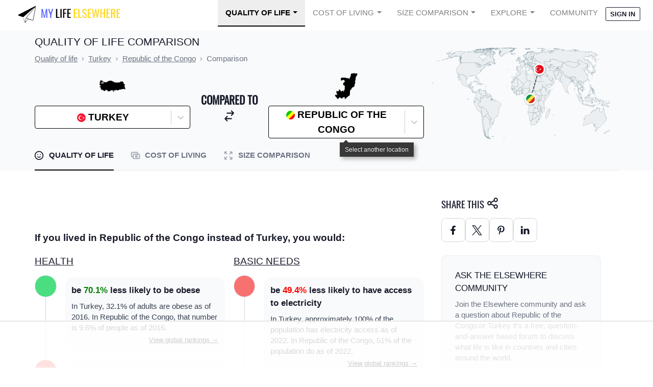

--- FILE ---
content_type: text/html
request_url: https://api.intentiq.com/profiles_engine/ProfilesEngineServlet?at=39&mi=10&dpi=936734067&pt=17&dpn=1&iiqidtype=2&iiqpcid=842d3ee8-8d22-4a0f-9523-5c4b719011f4&iiqpciddate=1769071316050&pcid=c993960b-e1bd-46c8-86a9-e01d6763657b&idtype=3&gdpr=0&japs=false&jaesc=0&jafc=0&jaensc=0&jsver=0.33&testGroup=A&source=pbjs&ABTestingConfigurationSource=group&abtg=A&vrref=https%3A%2F%2Fwww.mylifeelsewhere.com
body_size: 53
content:
{"abPercentage":97,"adt":1,"ct":2,"isOptedOut":false,"data":{"eids":[]},"dbsaved":"false","ls":true,"cttl":86400000,"abTestUuid":"g_f5ca480d-2c25-405d-8718-75f4524a68c3","tc":9,"sid":511999511}

--- FILE ---
content_type: text/plain
request_url: https://rtb.openx.net/openrtbb/prebidjs
body_size: -228
content:
{"id":"fec4c04b-6529-4977-8cff-2eca482d49e9","nbr":0}

--- FILE ---
content_type: text/plain; charset=utf-8
request_url: https://ads.adthrive.com/http-api/cv2
body_size: 3236
content:
{"om":["04897otm","0iyi1awv","0mzsmbxe","1","10011/6d6f4081f445bfe6dd30563fe3476ab4","10011/7c4e417c23ab5a5c1377558d6e8ba25b","10011/ba9f11025c980a17f6936d2888902e29","101779_7764-1036206","10310289136970_462615833","1033_3485651","10ua7afe","11142692","1185:1610326728","11896988","12010080","12010084","12010088","12310204638_704087672","124682_655","124684_198","124843_9","124848_7","1606221","1891/84813","1ktgrre1","1qycnxb6","1r7rfn75","201500255","202430_200_EAAYACogfp82etiOdza92P7KkqCzDPazG1s0NmTQfyLljZ.q7ScyBDr2wK8_","2132:45049194","2132:45999649","2179:581121500461316663","2249:567996566","2249:650628025","2249:650628516","2249:650650503","2249:650662457","2249:691925891","2249:695781210","2249:703330140","2307:0mzsmbxe","2307:5am84p90","2307:8orkh93v","2307:a1t6xdb7","2307:a7w365s6","2307:eud1td0t","2307:fphs0z2t","2307:fqeh4hao","2307:i3i05vpz","2307:iiu0wq3s","2307:ixtrvado","2307:mit1sryf","2307:pkydekxi","2307:uqph5v76","2307:ux1fyib3","2307:wfxqcwx7","2307:yass8yy7","2307:zpppp6w0","2409_25495_176_CR52092919","2409_25495_176_CR52092920","2409_25495_176_CR52092921","2409_25495_176_CR52092923","2409_25495_176_CR52150651","2409_25495_176_CR52153849","2409_25495_176_CR52178316","2409_25495_176_CR52186411","247654825","248492542","25048620","25_53v6aquw","25_yi6qlg3p","2636_1101777_7764-1036199","2636_1101777_7764-1036209","2636_1101777_7764-1036210","2662_200562_8172720","2662_200562_8172741","2676:85672717","2676:85702118","2676:85987364","2676:86434325","2676:86434341","2676:86434410","2676:86434560","2676:86540780","2676:86690093","2676:86690124","2gglwanz","3018/1cced3061295b1b624bdf2a42cde54b9","308_125203_16","308_125204_12","31809564","32j56hnc","33118520","3335_25247_700109379","33534553","3490:CR52175339","3490:CR52212687","3490:CR52212688","3490:CR52223939","3658_151356_qlw2vktr","3658_151356_wfxqcwx7","3658_18008_uqph5v76","3658_236365_i3i05vpz","381513943572","39303318","3aptpnuj","3v2n6fcp","409_223597","409_225987","409_225988","409_227223","409_227224","409_227226","481703827","485027845327","49304284","49869015","521167","5316_139700_af6bd248-efcd-483e-b6e6-148c4b7b9c8a","5316_139700_cebab8a3-849f-4c71-9204-2195b7691600","5316_139700_e57da5d6-bc41-40d9-9688-87a11ae6ec85","53v6aquw","55092222","5510:ouycdkmq","5510:uer2l962","5510:wfxqcwx7","55726194","557_409_216396","557_409_220139","557_409_220343","557_409_220344","557_409_220354","557_409_220366","557_409_223599","557_409_228105","557_409_235268","558_93_i3i05vpz","558_93_uqph5v76","56071098","5am84p90","5nukj5da","6026507537","60708782","609577512","618876699","61900466","619089559","61916211","61916229","61932948","61945704","6226505231","6226505239","6226507991","6226530649","62584628","627506494","628015148","628086965","628153053","628153173","628222860","628223277","628360579","628444349","628444433","628622163","628622172","628622175","628622178","628622241","628622244","628683371","628687043","628687157","628687463","628803013","629007394","629009180","629167998","629168001","629171202","629255550","62977989","63092381","63100589","6365_61796_784880263591","6365_61796_784880274628","6365_61796_785325846639","63barbg1","663293612","663293686","663293702","680575923","680597458938","680_99480_700109393","681099985","690_99485_1610326728","694055028848","695058324","697876999","6l5qanx0","700109399","700117704","702397981","702423494","705115233","705115332","705115442","705115523","705116521","705127202","705177193","705182653","705188900","707102936","70_85402277","70_85661853","70_86083698","70_86698326","70_86698444","720334081432","7732580","77905435","794di3me","7969_149355_45978311","7fl72cxu","7qevw67b","7s82759r","7vplnmf7","8172734","821i184r","82_7764-1036212","84a5skfr","85392583","85402305","85690699","85987385","86082721","86082769","86434089","86690072","86690080","86744997","86842403","86925932","86925933","8831024240_564315101","8orkh93v","9057/0328842c8f1d017570ede5c97267f40d","9057/0da634e56b4dee1eb149a27fcef83898","9057/1ed2e1a3f7522e9d5b4d247b57ab0c7c","9057/211d1f0fa71d1a58cabee51f2180e38f","9057/37a3ff30354283181bfb9fb2ec2f8f75","90_12219633","9309343","93_iiu0wq3s","9757618","97_8152878","9nex8xyd","9r15vock","9rvsrrn1","9t6gmxuz","9yffr0hr","YlnVIl2d84o","a1298t6xdb7","a7w365s6","ajbyfzx8","bd5xg6f6","bn278v80","clbujs0n","cmpalw5s","cr-Bitc7n_p9iw__vat__49i_k_6v6_h_jce2vj5h_buspHgokm","cr-dftw1fzqv7uiu","cr-dftw1fzqv7vjv","cr-q97t18oou9vd","cr-q97t18oouatj","cr-q97t18ooubwe","cr-q97t18ooubxe","czt3qxxp","edkk1gna","enlhmyoh","et4j6229","fcn2zae1","fq298eh4hao","fy5qcztw","fzw4jega","g2ozgyf2","gix2ylp1","gvotpm74","h0cw921b","h0zwvskc","hc3zwvmz","hffavbt7","i3298i05vpz","i3i05vpz","iiu0wq3s","ixtrvado","jci9uj40","jd035jgw","jr169syq","k6mxdk4o","klqiditz","ksrdc5dk","ll8m2pwk","lqdvaorh","mmr74uc4","mznp7ktv","n3egwnq7","np9yfx64","ofoon6ir","ouycdkmq","pagvt0pd","pe0gcg4w","pkydekxi","plth4l1a","q0nt8p8d","qqvgscdx","rxj4b6nw","s2298ahu2ae","s2ahu2ae","s4s41bit","t4zab46q","t5kb9pme","ttvuqq7b","u3i8n6ef","u690dg05","uf7vbcrs","ujqkqtnh","uq8t4ki4","uqph5v76","ux1fyib3","wf9qekf0","wfxqcwx7","wk7ju0s9","wt0wmo2s","wwysuisj","xdaezn6y","xgjdt26g","xhcpnehk","xm7xmowz","xmrkzlba","xncaqh7c","yi6qlg3p","ylz2n35t","yuma6t5d","zaiy3lqy","zep75yl2","zrjhj59z","7979132","7979135"],"pmp":[],"adomains":["123notices.com","1md.org","about.bugmd.com","acelauncher.com","adameve.com","akusoli.com","allyspin.com","askanexpertonline.com","atomapplications.com","bassbet.com","betsson.gr","biz-zone.co","bizreach.jp","bubbleroom.se","bugmd.com","buydrcleanspray.com","byrna.com","capitaloneshopping.com","clarifion.com","combatironapparel.com","controlcase.com","convertwithwave.com","cotosen.com","countingmypennies.com","cratedb.com","croisieurope.be","cs.money","dallasnews.com","definition.org","derila-ergo.com","dhgate.com","dhs.gov","displate.com","easyprint.app","easyrecipefinder.co","fabpop.net","familynow.club","fla-keys.com","folkaly.com","g123.jp","gameswaka.com","getbugmd.com","getconsumerchoice.com","getcubbie.com","gowavebrowser.co","gowdr.com","gransino.com","grosvenorcasinos.com","guard.io","hero-wars.com","holts.com","instantbuzz.net","itsmanual.com","jackpotcitycasino.com","justanswer.com","justanswer.es","la-date.com","lightinthebox.com","liverrenew.com","local.com","lovehoney.com","lulutox.com","lymphsystemsupport.com","manualsdirectory.org","meccabingo.com","medimops.de","mensdrivingforce.com","millioner.com","miniretornaveis.com","mobiplus.me","myiq.com","national-lottery.co.uk","naturalhealthreports.net","nbliver360.com","nikke-global.com","nordicspirit.co.uk","nuubu.com","onlinemanualspdf.co","original-play.com","outliermodel.com","paperela.com","paradisestays.site","parasiterelief.com","peta.org","photoshelter.com","plannedparenthood.org","playvod-za.com","printeasilyapp.com","printwithwave.com","profitor.com","quicklearnx.com","quickrecipehub.com","rakuten-sec.co.jp","rangeusa.com","refinancegold.com","robocat.com","royalcaribbean.com","saba.com.mx","shift.com","simple.life","spinbara.com","systeme.io","taboola.com","tackenberg.de","temu.com","tenfactorialrocks.com","theoceanac.com","topaipick.com","totaladblock.com","usconcealedcarry.com","vagisil.com","vegashero.com","vegogarden.com","veryfast.io","viewmanuals.com","viewrecipe.net","votervoice.net","vuse.com","wavebrowser.co","wavebrowserpro.com","weareplannedparenthood.org","xiaflex.com","yourchamilia.com"]}

--- FILE ---
content_type: text/plain
request_url: https://rtb.openx.net/openrtbb/prebidjs
body_size: -228
content:
{"id":"b4017763-5e46-49a1-abcc-181da504258a","nbr":0}

--- FILE ---
content_type: text/plain
request_url: https://rtb.openx.net/openrtbb/prebidjs
body_size: -228
content:
{"id":"2a452d8b-c965-403a-8506-a3fa8ad1f27f","nbr":0}

--- FILE ---
content_type: text/plain
request_url: https://rtb.openx.net/openrtbb/prebidjs
body_size: -85
content:
{"id":"29d2cd0b-3e4e-48c4-bc5e-ecd0b9220498","nbr":0}

--- FILE ---
content_type: text/javascript
request_url: https://static.mylifeelsewhere.com/compiled/js/934.70da053ad159c4b15a46.js
body_size: 815
content:
"use strict";(self.webpackChunkmle=self.webpackChunkmle||[]).push([[934],{9934:(e,r,s)=>{s.r(r),s.d(r,{default:()=>n});var t=s(4848),i=s(8098);const o={width:"100%",maxWidth:980,margin:"0 auto"},a=({coordinates:e,markerId:r})=>{const s=`dot-shadow-${r}`;return(0,t.jsxs)(i.Marker,{coordinates:e,children:[(0,t.jsx)("defs",{children:(0,t.jsx)("filter",{id:s,x:"-50%",y:"-50%",width:"200%",height:"200%",children:(0,t.jsx)("feDropShadow",{dx:"0",dy:"1",stdDeviation:"2",floodOpacity:"0.3"})})}),(0,t.jsx)("circle",{cx:0,cy:0,r:12,fill:"#1f2937",stroke:"white",strokeWidth:3,filter:`url(#${s})`})]})},l=({coordinates:e,flag:r,markerId:s})=>{const o=(a=r)?`https://static.mylifeelsewhere.com/images/flags/countries/svg/${a}.svg`:null;var a;const l=`shadow-${s}`;return(0,t.jsxs)(i.Marker,{coordinates:e,children:[(0,t.jsx)("defs",{children:(0,t.jsx)("filter",{id:l,x:"-50%",y:"-50%",width:"200%",height:"200%",children:(0,t.jsx)("feDropShadow",{dx:"0",dy:"2",stdDeviation:"4",floodOpacity:"0.3"})})}),(0,t.jsx)("circle",{cx:0,cy:0,r:32,fill:"white",filter:`url(#${l})`}),(0,t.jsx)("circle",{cx:0,cy:0,r:28,fill:"white"}),o?(0,t.jsx)("foreignObject",{x:-24,y:-24,width:48,height:48,children:(0,t.jsx)("div",{xmlns:"http://www.w3.org/1999/xhtml",style:{width:"100%",height:"100%",borderRadius:"50%",overflow:"hidden",display:"flex",alignItems:"center",justifyContent:"center"},children:(0,t.jsx)("img",{src:o,alt:"",style:{width:"100%",height:"100%",objectFit:"cover"}})})}):(0,t.jsx)("circle",{cx:0,cy:0,r:24,fill:"#1f2937"})]})},n=({coordA:e,coordB:r,flagA:s,flagB:n,typeA:d,typeB:h})=>{const c=e=>"Country"===e;return(0,t.jsx)("div",{style:o,children:(0,t.jsxs)(i.ComposableMap,{projection:"geoEqualEarth",projectionConfig:{scale:215,rotation:[-11,0,0]},width:980,height:600,style:{width:"100%",height:"auto"},children:[(0,t.jsx)(i.Geographies,{geography:"https://static.mylifeelsewhere.com/world-50m.json",children:({geographies:e})=>e.map((e=>"ATA"===e.id?null:(0,t.jsx)(i.Geography,{geography:e,fill:"#ECEFF1",stroke:"#607D8B",strokeWidth:.75,style:{outline:"none"}},e.rsmKey)))}),e&&r&&(0,t.jsxs)(t.Fragment,{children:[(0,t.jsx)("style",{children:"\n                @keyframes revealLine {\n                  to { stroke-dashoffset: 0; }\n                }\n                .line-reveal {\n                  stroke-dasharray: 2000;\n                  stroke-dashoffset: 2000;\n                  animation: revealLine 2s ease-in-out forwards;\n                  animation-delay: 0.5s;\n                }\n              "}),(0,t.jsx)("defs",{children:(0,t.jsx)("mask",{id:"line-mask",children:(0,t.jsx)(i.Line,{from:e,to:r,stroke:"white",strokeWidth:8,strokeLinecap:"round",className:"line-reveal"})})}),(0,t.jsx)(i.Line,{from:e,to:r,stroke:"#1f2937",strokeWidth:4,strokeLinecap:"round",strokeDasharray:"12,8",mask:"url(#line-mask)"})]}),e&&(c(d)?(0,t.jsx)(l,{coordinates:e,flag:s,markerId:"a"}):(0,t.jsx)(a,{coordinates:e,markerId:"a"})),r&&(c(h)?(0,t.jsx)(l,{coordinates:r,flag:n,markerId:"b"}):(0,t.jsx)(a,{coordinates:r,markerId:"b"}))]})})}}}]);

--- FILE ---
content_type: text/plain
request_url: https://rtb.openx.net/openrtbb/prebidjs
body_size: -228
content:
{"id":"6230d6f0-07f5-4f06-bf61-a54818a39165","nbr":0}

--- FILE ---
content_type: text/plain
request_url: https://rtb.openx.net/openrtbb/prebidjs
body_size: -228
content:
{"id":"76399d53-c492-4252-b57e-eaa5c7374a0b","nbr":0}

--- FILE ---
content_type: text/plain; charset=UTF-8
request_url: https://at.teads.tv/fpc?analytics_tag_id=PUB_17002&tfpvi=&gdpr_consent=&gdpr_status=22&gdpr_reason=220&ccpa_consent=&sv=prebid-v1
body_size: 56
content:
MzUyNGRjODktYzE3Mi00NzIwLWIxYWEtZGY3ZTk3OTIxNzRhIzYtNg==